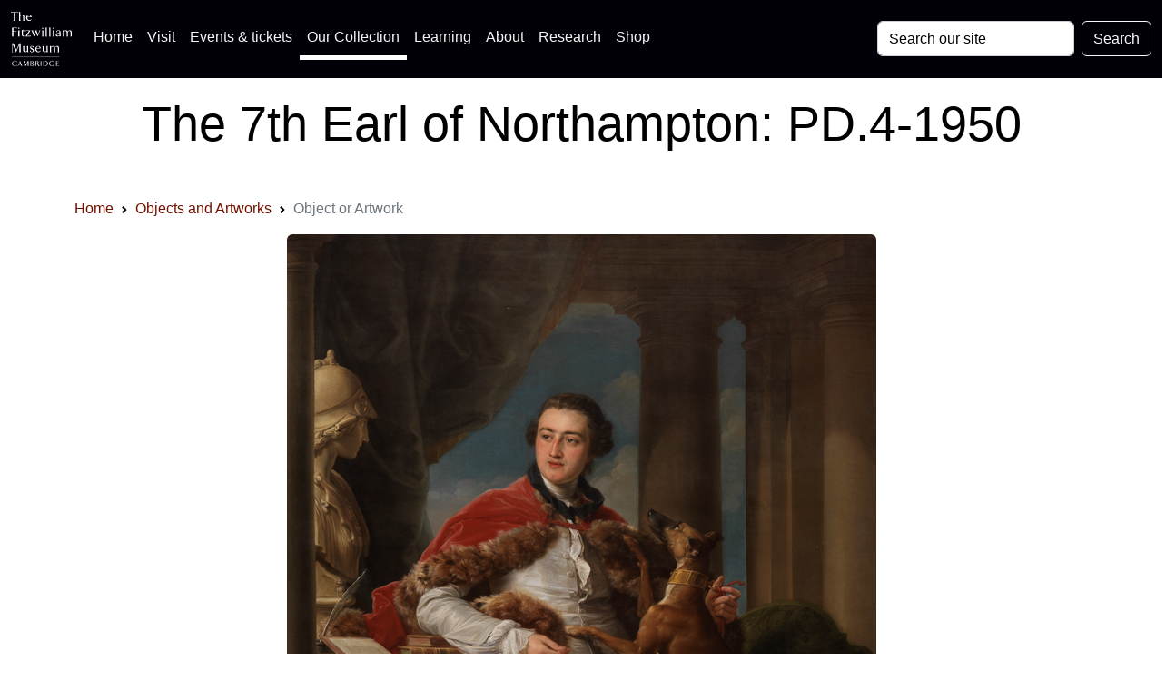

--- FILE ---
content_type: image/svg+xml
request_url: https://data.fitzmuseum.cam.ac.uk/images/icons/Mirador.svg
body_size: 313
content:
<svg xmlns="http://www.w3.org/2000/svg" width="20" height="18" viewBox="0 0 20 18">
  <g id="Mirador_Logo" data-name="Mirador Logo" transform="translate(-1117 -251)">
    <rect id="Rechteck_237" data-name="Rechteck 237" width="6" height="18" transform="translate(1117 251)" fill="#fff"/>
    <rect id="Rechteck_238" data-name="Rechteck 238" width="6" height="11" transform="translate(1124 251)" fill="#fff"/>
    <rect id="Rechteck_239" data-name="Rechteck 239" width="6" height="18" transform="translate(1131 251)" fill="#fff"/>
  </g>
</svg>


--- FILE ---
content_type: image/svg+xml
request_url: https://data.fitzmuseum.cam.ac.uk/images/logos/iiif.svg
body_size: 818
content:
<?xml version="1.0" encoding="utf-8"?>
<!-- Generator: Adobe Illustrator 24.0.1, SVG Export Plug-In . SVG Version: 6.00 Build 0)  -->
<svg version="1.1" id="Layer_1" xmlns="http://www.w3.org/2000/svg" xmlns:xlink="http://www.w3.org/1999/xlink" x="0px" y="0px"
	 viewBox="0 0 64 60" style="enable-background:new 0 0 64 60;fill:#fff;"  xml:space="preserve">
<path d="M31,10c0-3.7,2.5-5.6,6.2-4.7c4.5,1.1,8.3,6.4,7.8,11c-0.2,2.4-2.3,4.2-4.8,4c-0.1,0-0.1,0-0.2,0C35.4,19.7,31,14.8,31,10z"
	/>
<polygon points="31.9,21.3 44,25.7 44,59 31.9,54.6 "/>
<path d="M29.9,10c0-3.7-2.5-5.6-6.2-4.7c-4.5,1.1-8.2,6.4-7.8,11c0.2,2.4,2.3,4.2,4.8,4c0,0,0.1,0,0.1,0
	C25.5,19.7,29.9,14.8,29.9,10z"/>
<polygon points="28.9,21.3 16.8,25.7 16.8,59 28.9,54.6 "/>
<path d="M0.8,10c0-3.6,2.5-5.6,6.2-4.7c4.5,1.1,8.2,6.4,7.8,11c-0.2,2.4-2.4,4.2-4.8,4c0,0-0.1,0-0.1,0C5.2,19.7,0.8,14.8,0.8,10z"
	/>
<polygon points="1.7,21.3 13.8,25.7 13.8,59 1.7,54.6 "/>
<path d="M58.9,21.3v-2.1c0-5.6,1.2-7.6,4.9-6.9V0.8c-8.5,0-17,6.2-17,17.6V59L59,54.6V31.3l4.8-1.8v-10L58.9,21.3z"/>
</svg>
